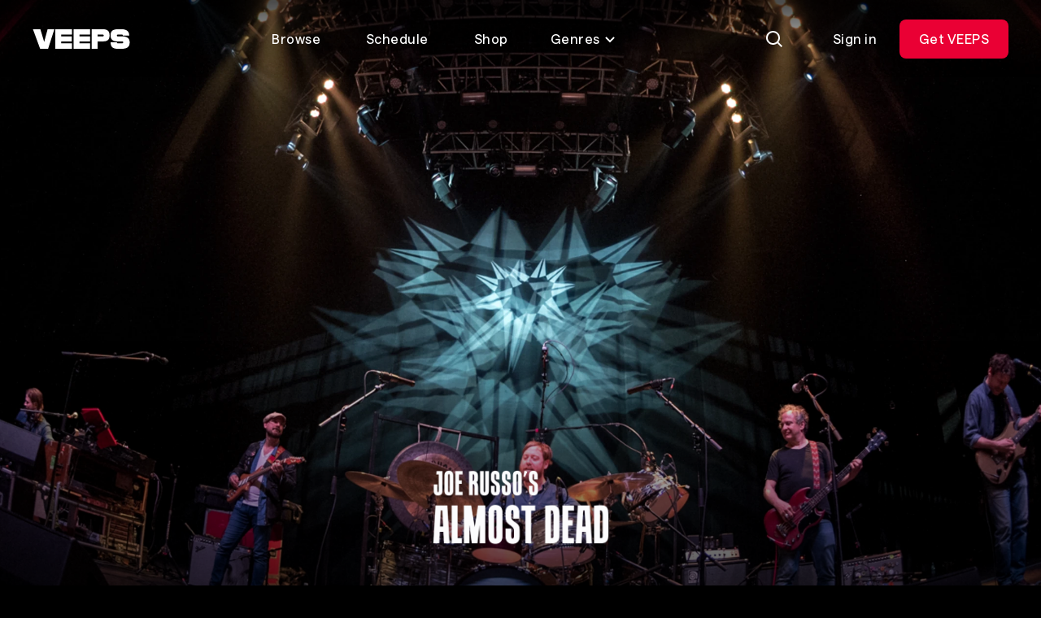

--- FILE ---
content_type: text/html; charset=utf-8
request_url: https://backstage.veeps.com/joerussosalmostdead
body_size: 72975
content:
<!DOCTYPE html>
<html lang="en">
  <head>
    <meta charset="utf-8">
    <meta name="viewport" content="width=device-width, initial-scale=1.0">
    
    <title>
      Joe Russo&#39;s Almost Dead Livestreams - VEEPS
    </title>
    <link rel="preconnect" href="https://res.cloudinary.com">
    <link rel="preconnect" href="api-iam.intercom.io">
    <link rel="preconnect" href="https://analytics.google.com">

      <script>
  window.dataLayer = window.dataLayer || [];
</script>
      <script>
        (function(w,d,s,l,i){w[l]=w[l]||[];w[l].push({"gtm.start":
        new Date().getTime(),event:"gtm.js"});var f=d.getElementsByTagName(s)[0],
        j=d.createElement(s),dl=l!="dataLayer"?"&l="+l:"";j.async=true;j.src=
        "https://www.googletagmanager.com/gtm.js?id="+i+dl;f.parentNode.insertBefore(j,f);
        })(window,document,"script","dataLayer","GTM-NQMWRWW");
      </script>
      




    <script src="https://app.termly.io/resource-blocker/ebe60e45-360c-482b-bc78-0169979c3ae1?autoBlock=on">
    </script>
    <script>
      window.__CONFIG__ = {
        c: {"hash":"87f0616224a9ea7f359f7fafe297a1706da91bb0","chatPublishKey":"pub-c-eb43a482-29d3-4ffd-8169-adf1cbde3e2d","chatSubscribeKey":"sub-c-84ee6f14-961d-11ea-a94f-52daec260573","envName":"prod","sentryDsn":"https://aa6faeae7ced4e7ca128b6245482ebdc@o94174.ingest.sentry.io/6135000","sentryEnv":"prd"},
        f: {}
      };
    </script>
    <style>
      @font-face {
        font-family: "VEEPS-Display";
        font-weight: 400;
        src: url("/fonts/VEEPSRuderPlakatWeb-Regular.woff2") format("woff2"),
          url("/fonts/VEEPSRuderPlakatWeb-Regular.woff") format("woff");
      }
      @font-face {
        font-family: "VEEPS-Sans";
        font-weight: 400 700;
        src: url("/fonts/VEEPSSaans-VFVF.woff2") format("woff2"),
          url("/fonts/VEEPSSaans-VFVF.woff") format("woff");
      }
      .veeps-sans {font-family: "VEEPS-Sans";}
      .veeps-display {font-family: "VEEPS-Display";}
    </style>
    <link phx-track-static rel="stylesheet" href="/assets/veeps.css?v=87f0616224a9ea7f359f7fafe297a1706da91bb0">
    <link rel="preload" href="/fonts/VEEPSSaans-VFVF.woff2" as="font" type="font/woff2" crossorigin>
    <link rel="preload" href="/fonts/VEEPSRuderPlakatWeb-Regular.woff2" as="font" type="font/woff2" crossorigin>
    <script defer phx-track-static type="text/javascript" src="/assets/app.js?v=87f0616224a9ea7f359f7fafe297a1706da91bb0">
    </script>
    <meta name="x-veeps-version" content="87f0616224a9ea7f359f7fafe297a1706da91bb0">
    <meta name="color-scheme" content="dark">
    <meta name="theme-color" content="#000000">
    <meta name="google-site-verification" content="r-vet48iclisybR8iH1uxtKavLppVD-mMFvp5kexA1M">
    <meta name="csrf-token" content="HAMbIQ5URzdKETkWODA6Zzcha3dyHHU9kPDrQ9-RyRSPzUc-QL-G0DCJ">
    <meta name="twitter:card" content="summary">
    <meta name="twitter:image" content="https://res.cloudinary.com/veeps/image/upload/v1766176855/product/VEEPS_SQUARE_li0yqu.jpg">
    <meta name="description" content="Buy tickets to Joe Russo&#39;s Almost Dead livestreams.">

  <meta property="og:type" content="website">

  <meta property="og:description" content="Buy tickets to Joe Russo&#39;s Almost Dead livestreams.">

  <meta property="og:title" content="Joe Russo&#39;s Almost Dead Livestreams - VEEPS">

  <meta property="og:image" content="https://res.cloudinary.com/veeps/image/upload/t_1280/v1714407271/assets/ocnvwdcz6nuovavakqlf.jpg">

  <meta property="og:url" content="https://veeps.com/joerussosalmostdead">

  <meta property="og:site_name" content="VEEPS">

<script type="application/ld+json">
  {"@context":"https://schema.org","@graph":[{"name":"Live from New Orleans - Night 3","description":"Watch Joe Russo's Almost Dead live from Fillmore New Orleans! Purchase a 3 show pass for $19.99 or subscribe to Veeps All Access. ","image":"https://res.cloudinary.com/veeps/image/upload/t_1280/v1714143200/assets/d3xsb3rmxlkdklwqfp6b.jpg","url":"https://veeps.com/joerussosalmostdead/1129f5ce-760d-455d-83a9-e8032df55f3d","@type":"MusicEvent","@context":"https://schema.org","performer":[{"name":"Joe Russo's Almost Dead","@type":"MusicGroup"}],"eventAttendanceMode":"https://schema.org/OnlineEventAttendanceMode","endDate":null,"startDate":"2024-05-05T02:00:00Z","eventStatus":"https://schema.org/EventScheduled"},{"name":"Live from New Orleans - Night 2","description":"Watch Joe Russo's Almost Dead live from Fillmore New Orleans! Purchase a 3 show pass for $19.99 or subscribe to Veeps All Access.  ","image":"https://res.cloudinary.com/veeps/image/upload/t_1280/v1714143162/assets/rlchy8a4rkjsfmkvj2dh.jpg","url":"https://veeps.com/joerussosalmostdead/fda22e02-9c50-4cd6-8727-dd78a083b9ed","@type":"MusicEvent","@context":"https://schema.org","performer":[{"name":"Joe Russo's Almost Dead","@type":"MusicGroup"}],"eventAttendanceMode":"https://schema.org/OnlineEventAttendanceMode","endDate":null,"startDate":"2024-05-04T02:00:00Z","eventStatus":"https://schema.org/EventScheduled"},{"name":"Live from New Orleans - Night 1 ","description":"Watch Joe Russo's Almost Dead live from Fillmore New Orleans! Purchase a 3 show pass for $19.99 or subscribe to Veeps All Access. ","image":"https://res.cloudinary.com/veeps/image/upload/t_1280/v1714143080/assets/kbprtprkf9bd8opugt3y.jpg","url":"https://veeps.com/joerussosalmostdead/d4ed4e41-6d6c-4443-9510-5903c4bbf97f","@type":"MusicEvent","@context":"https://schema.org","performer":[{"name":"Joe Russo's Almost Dead","@type":"MusicGroup"}],"eventAttendanceMode":"https://schema.org/OnlineEventAttendanceMode","endDate":null,"startDate":"2024-05-03T02:00:00Z","eventStatus":"https://schema.org/EventScheduled"},{"name":"Live from The Fillmore New Orleans - Night 3","description":"Watch Joe Russo's Almost Dead live from Fillmore New Orleans with all proceeds supporting Second Harvest Food Bank of Southern Louisiana!\n\nTo learn more about Second Harvest visit http://no-hunger.org\n\nJRAD Set Times:\n9:00PM - 10:15PM & 10:45PM - 12:15AM","image":"https://res.cloudinary.com/veeps/image/upload/t_1280/v1682604452/assets/cdww0u8ojjivqkij8yjb.jpg","url":"https://veeps.com/joerussosalmostdead/233ee2e6-9882-482b-95ce-4d4becbcb063","@type":"MusicEvent","@context":"https://schema.org","performer":[{"name":"Joe Russo's Almost Dead","@type":"MusicGroup"}],"eventAttendanceMode":"https://schema.org/OnlineEventAttendanceMode","endDate":"2023-05-08T04:59:00Z","startDate":"2023-05-07T02:00:00Z","eventStatus":"https://schema.org/EventScheduled"},{"name":"Live from The Fillmore New Orleans - Night 2","description":"Watch Joe Russo's Almost Dead live from Fillmore New Orleans with all proceeds supporting Second Harvest Food Bank of Southern Louisiana!\n\nTo learn more about Second Harvest visit http://no-hunger.org\n\nJRAD Set Times:\n9:00PM - 10:15PM & 10:45PM - 12:15AM","image":"https://res.cloudinary.com/veeps/image/upload/t_1280/v1682604268/assets/yl3d134wnhkzjn24v0q0.jpg","url":"https://veeps.com/joerussosalmostdead/e1e194b1-2060-409e-ae09-4d131da03e0b","@type":"MusicEvent","@context":"https://schema.org","performer":[{"name":"Joe Russo's Almost Dead","@type":"MusicGroup"}],"eventAttendanceMode":"https://schema.org/OnlineEventAttendanceMode","endDate":"2023-05-08T04:59:00Z","startDate":"2023-05-06T02:15:00Z","eventStatus":"https://schema.org/EventScheduled"},{"name":"Live from The Fillmore New Orleans - Night 1","description":"Watch Joe Russo's Almost Dead live from Fillmore New Orleans with all proceeds supporting Second Harvest Food Bank of Southern Louisiana!\n\nTo learn more about Second Harvest visit http://no-hunger.org\n\nJRAD Set Times:\n9:00PM - 10:15PM & 10:45PM - 12:15AM","image":"https://res.cloudinary.com/veeps/image/upload/t_1280/v1681932116/assets/hk6mcyjpds1jxrax8crj.jpg","url":"https://veeps.com/joerussosalmostdead/3db3b6c6-6e0b-4e38-a137-c95eb8f0641b","@type":"MusicEvent","@context":"https://schema.org","performer":[{"name":"Joe Russo's Almost Dead","@type":"MusicGroup"}],"eventAttendanceMode":"https://schema.org/OnlineEventAttendanceMode","endDate":"2023-05-08T04:59:00Z","startDate":"2023-05-05T02:00:00Z","eventStatus":"https://schema.org/EventScheduled"},{"name":"Joe Russo's Almost Dead - Live from Philadelphia - Night 2","description":"Join Joe Russo’s Almost Dead for night 2 of 2 at The Fillmore in Philadelphia. Your livestream ticket includes access to Saturday night’s show.","image":"https://res.cloudinary.com/veeps/image/upload/t_1280/v1644004457/assets/cxorbboz2lv90uvcp9zy.jpg","url":"https://veeps.com/joerussosalmostdead/d6727747-13ec-4fe6-9467-fd2e40fda47f","@type":"MusicEvent","@context":"https://schema.org","performer":[{"name":"Joe Russo's Almost Dead","@type":"MusicGroup"}],"eventAttendanceMode":"https://schema.org/OnlineEventAttendanceMode","endDate":"2022-02-15T10:42:00Z","startDate":"2022-02-13T01:45:00Z","eventStatus":"https://schema.org/EventScheduled"},{"name":"Joe Russo's Almost Dead Live from Philadelphia - Night 1","description":"Join Joe Russo’s Almost Dead for night 1 of 2 at The Fillmore in Philadelphia. Your livestream ticket includes access to Friday night’s show.","image":"https://res.cloudinary.com/veeps/image/upload/t_1280/v1643998500/assets/d35bwwyxpsd1mnfmwxsl.jpg","url":"https://veeps.com/joerussosalmostdead/e5c4a803-bc0c-4bab-87d8-3391d9daf8b6","@type":"MusicEvent","@context":"https://schema.org","performer":[{"name":"Joe Russo's Almost Dead","@type":"MusicGroup"}],"eventAttendanceMode":"https://schema.org/OnlineEventAttendanceMode","endDate":"2022-02-15T11:41:00Z","startDate":"2022-02-12T01:45:00Z","eventStatus":"https://schema.org/EventScheduled"}]}
</script>
    <link rel="apple-touch-icon" sizes="60x60" href="/favicon/apple-touch-icon-60x60.png">
<link rel="apple-touch-icon" sizes="76x76" href="/favicon/apple-touch-icon-76x76.png">
<link rel="apple-touch-icon" sizes="120x120" href="/favicon/apple-touch-icon-120x120.png">
<link rel="apple-touch-icon" sizes="152x152" href="/favicon/apple-touch-icon-152x152.png">
<link rel="apple-touch-icon" sizes="180x180" href="/favicon/apple-touch-icon-180x180.png">
<link rel="icon" type="image/png" sizes="32x32" href="/favicon/favicon-32x32.png">
<link rel="icon" type="image/png" sizes="16x16" href="/favicon/favicon-16x16.png">
<link rel="manifest" href="/favicon/site.webmanifest">
<meta name="apple-mobile-web-app-title" content="Veeps">
<meta name="application-name" content="Veeps">
<meta name="msapplication-TileColor" content="#000000">
  </head>
  <body class="theme-fan overscroll-none text-body text-white vps-loading-page route-joerussosalmostdead non-subscriber region-US">
    <noscript>
      <iframe src="https://www.googletagmanager.com/ns.html?id=GTM-NQMWRWW" height="0" width="0" style="display:none;visibility:hidden">
      </iframe>
    </noscript>
    <div id="phx-GIy59cSTzaVhn9bC" data-phx-main data-phx-session="SFMyNTY.[base64].MJsStUQQNsXRk54VIMcRe2aAjayF_sUHL6ZXuFhCocU" data-phx-static="SFMyNTY.[base64].vcSIK6_S_aXC9qgiu39Z5PD3vlFGtT2nNmlvD8MVkyw"><div class="contents">
  <div id="vps-loader" phx-update="ignore">
    <div class="vps-spinner" role="status">
      <div></div>
      <div></div>
      <div></div>
      <div></div>
      <div></div>
      <div></div>
      <div></div>
      <div></div>
      <div class="sr-only">Loading...</div>
    </div>
  </div>
  <div id="vps-session-update-hook" phx-hook="UpdateSession"></div>
  <div data-event="noop" id="google-purchase-event" phx-hook="GooglePurchaseEvent" style="display:none">
</div>

    <header class="fixed top-0 left-0 z-50 w-full transition-transform duration-500 ease-out-circ py-4 px-5 md:py-6 md:px-10 h-header " id="site_header">
  <div class="absolute inset-0 overflow-hidden -z-10">
    <div class="absolute inset-x-0 top-0 -bottom-0.5 pointer-events-none bg-bottom bg-[length:100%_138%] bg-gradient-to-b from-30% from-black/70 to-transparent to-[calc(100%_-_2px)]" phx-update="ignore" id="vps_header_bg">
    </div>
  </div>
  <div class="grid grid-cols-2 grid-rows-1 h-12 lg:grid-cols-[120px_1fr_max-content] 2xl:grid-cols-[minmax(0,_1fr)_2fr_minmax(0,_1fr)] items-center relative">
    <a href="/browse" data-phx-link="redirect" data-phx-link-state="push" class="block w-30 z-1" data-testid="header_logo" aria-label="VEEPS">
      <svg aria-hidden="true" class="block h-6 w-30" xmlns="http://www.w3.org/2000/svg" fill="none" viewbox="0 0 120 24"><path fill="currentColor" d="M18.521 0 14.32 15.547 9.643 0H.52l8.844 24h9.77l7.704-24h-8.317Zm31.912 0v24H70.82v-6.801H57.628v-2.267h13.021V8.706H57.628V6.589H70.82V0H50.433Zm60.018 8.706h-5.623c-.605 0-1.096-.303-1.096-1.059s.491-1.058 1.096-1.058h5.334c.605 0 .864.302.864 1.058h7.885c0-4.927-3.223-7.647-9.007-7.647h-5.079c-6.36 0-8.892 2.176-8.892 7.647 0 4.776 2.82 7.285 8.202 7.285h6.228c.604 0 1.095.333 1.095 1.118 0 .786-.462 1.149-1.067 1.149h-5.681c-.605 0-.864-.333-.864-1.149h-7.827c0 5.683 2.533 7.95 8.892 7.95h4.445c7.052 0 10.124-2.267 10.124-7.95 0-4.836-3.275-7.344-9.03-7.344M28.056 0v24h20.418v-6.801H35.25v-2.267H48.3V8.706H35.25V6.589h13.223V0H28.056Zm66.638 7.617c0-5.44-2.36-7.617-8.232-7.617H72.78v24h7.252v-9.068h6.431c5.871 0 8.23-2.086 8.23-7.315Zm-7.138 0c0 .786-.49 1.089-1.095 1.089h-6.429V6.59h6.43c.604 0 1.094.302 1.094 1.028"></path></svg>
    </a>
    <nav class="hidden lg:block z-1" data-testid="header_nav_desktop">
      <ul class="flex items-center justify-center space-x-2 text-center">
  <li>
    <a href="/browse" data-phx-link="redirect" data-phx-link-state="push" class="ds_button ds_button--tertiary ds_button--md lt-md:flex lt-md:justify-start">
  
  
      Browse
    
</a>
  </li>
  <li>
    <a href="/schedule" data-phx-link="redirect" data-phx-link-state="push" class="ds_button ds_button--tertiary ds_button--md lt-md:flex lt-md:justify-start">
  
  
      Schedule
    
</a>
  </li>
  <li>
    <a href="https://shop.veeps.com" class="ds_button ds_button--tertiary ds_button--md lt-md:flex lt-md:justify-start whitespace-nowrap" target="_blank">
  
  
      Shop
    
</a>
  </li>
  <li>
    <div id="genres_menu_desktop_7f66fe0f-d6f2-41bd-8990-2f7f440218ad" class="relative group" phx-hook="Dropdown" phx-click-away="[[&quot;remove_attr&quot;,{&quot;attr&quot;:&quot;aria-expanded&quot;,&quot;to&quot;:&quot;#genres_menu_desktop_7f66fe0f-d6f2-41bd-8990-2f7f440218ad_trigger&quot;}],[&quot;hide&quot;,{&quot;time&quot;:300,&quot;to&quot;:&quot;#genres_menu_desktop_7f66fe0f-d6f2-41bd-8990-2f7f440218ad_content&quot;,&quot;transition&quot;:[[&quot;ease-out-back&quot;,&quot;duration-300&quot;],[&quot;opacity-100&quot;],[&quot;opacity-0&quot;]]}]]">
  
    <button aria-controls="genres_menu_desktop_7f66fe0f-d6f2-41bd-8990-2f7f440218ad_content" aria-haspopup="true" aria-label="Toggle genres menu" class="transition-colors text-body inline-flex items-center leading-6 text-center justify-center btn-transparent active:bg-white/30 active:backdrop-blur-2xl focus-visible:bg-white/30 focus-visible:backdrop-blur-2xl hover:bg-white/30 hover:backdrop-blur-2xl aria-expanded:bg-white/30 aria-expanded:backdrop-blur-2xl text-white disabled:bg-transparent disabled:text-white/30 px-5 py-2.5 3xl:px-6 3xl:py-3 rounded-lg lt-md:flex lt-md:justify-start [&amp;&gt;svg]:aria-expanded:rotate-180" id="genres_menu_desktop_7f66fe0f-d6f2-41bd-8990-2f7f440218ad_trigger" type="button" phx-click="[[&quot;toggle_attr&quot;,{&quot;attr&quot;:[&quot;aria-expanded&quot;,&quot;true&quot;,&quot;false&quot;],&quot;to&quot;:&quot;#genres_menu_desktop_7f66fe0f-d6f2-41bd-8990-2f7f440218ad_trigger&quot;}],[&quot;toggle&quot;,{&quot;time&quot;:300,&quot;ins&quot;:[[&quot;ease-in-out-cubic&quot;,&quot;duration-300&quot;],[&quot;opacity-0&quot;],[&quot;opacity-100&quot;]],&quot;to&quot;:&quot;#genres_menu_desktop_7f66fe0f-d6f2-41bd-8990-2f7f440218ad_content&quot;,&quot;outs&quot;:[[&quot;ease-out-back&quot;,&quot;duration-300&quot;],[&quot;opacity-100&quot;],[&quot;opacity-0&quot;]]}]]">
      
    Genres <svg aria-hidden="true" viewbox="0 0 16 16" fill="none" class="h-4 w-4 ml-1"><path d="M3 6L8 11L13 6" stroke="currentColor" stroke-width="2"></path></svg>
  
    </button>
  

  
    <div id="genres_menu_desktop_7f66fe0f-d6f2-41bd-8990-2f7f440218ad_content" class="vps-dropdown__content hidden absolute bg-dark-gray p-1.5 rounded-lg top-full w-50 z-10 relative right-0 w-auto mt-1 md:absolute" aria-orientation="vertical">
      
    <nav>
      <ul class="grid grid-flow-col grid-rows-4">
        <li class="vps-dropdown__item whitespace-nowrap">
  <a href="/browse/alternative" data-phx-link="redirect" data-phx-link-state="push" class="vps-dropdown__item-action transition-colors appearance-none flex cursor-pointer disabled:opacity-50 focus:outline-none focus-within:bg-primary-100 font-regular hover:bg-primary-100 px-4 py-2.5 rounded-md text-body text-left text-primary-1000 w-full  " data-dropdown-item>
  
    
          Alternative
        
  
</a>
</li><li class="vps-dropdown__item whitespace-nowrap">
  <a href="/browse/comedy" data-phx-link="redirect" data-phx-link-state="push" class="vps-dropdown__item-action transition-colors appearance-none flex cursor-pointer disabled:opacity-50 focus:outline-none focus-within:bg-primary-100 font-regular hover:bg-primary-100 px-4 py-2.5 rounded-md text-body text-left text-primary-1000 w-full  " data-dropdown-item>
  
    
          Comedy
        
  
</a>
</li><li class="vps-dropdown__item whitespace-nowrap">
  <a href="/browse/country" data-phx-link="redirect" data-phx-link-state="push" class="vps-dropdown__item-action transition-colors appearance-none flex cursor-pointer disabled:opacity-50 focus:outline-none focus-within:bg-primary-100 font-regular hover:bg-primary-100 px-4 py-2.5 rounded-md text-body text-left text-primary-1000 w-full  " data-dropdown-item>
  
    
          Country
        
  
</a>
</li><li class="vps-dropdown__item whitespace-nowrap">
  <a href="/browse/folk" data-phx-link="redirect" data-phx-link-state="push" class="vps-dropdown__item-action transition-colors appearance-none flex cursor-pointer disabled:opacity-50 focus:outline-none focus-within:bg-primary-100 font-regular hover:bg-primary-100 px-4 py-2.5 rounded-md text-body text-left text-primary-1000 w-full  " data-dropdown-item>
  
    
          Folk
        
  
</a>
</li><li class="vps-dropdown__item whitespace-nowrap">
  <a href="/browse/indie" data-phx-link="redirect" data-phx-link-state="push" class="vps-dropdown__item-action transition-colors appearance-none flex cursor-pointer disabled:opacity-50 focus:outline-none focus-within:bg-primary-100 font-regular hover:bg-primary-100 px-4 py-2.5 rounded-md text-body text-left text-primary-1000 w-full  " data-dropdown-item>
  
    
          Indie
        
  
</a>
</li><li class="vps-dropdown__item whitespace-nowrap">
  <a href="/browse/jazz" data-phx-link="redirect" data-phx-link-state="push" class="vps-dropdown__item-action transition-colors appearance-none flex cursor-pointer disabled:opacity-50 focus:outline-none focus-within:bg-primary-100 font-regular hover:bg-primary-100 px-4 py-2.5 rounded-md text-body text-left text-primary-1000 w-full  " data-dropdown-item>
  
    
          Jazz
        
  
</a>
</li><li class="vps-dropdown__item whitespace-nowrap">
  <a href="/browse/metal" data-phx-link="redirect" data-phx-link-state="push" class="vps-dropdown__item-action transition-colors appearance-none flex cursor-pointer disabled:opacity-50 focus:outline-none focus-within:bg-primary-100 font-regular hover:bg-primary-100 px-4 py-2.5 rounded-md text-body text-left text-primary-1000 w-full  " data-dropdown-item>
  
    
          Metal
        
  
</a>
</li><li class="vps-dropdown__item whitespace-nowrap">
  <a href="/browse/pop" data-phx-link="redirect" data-phx-link-state="push" class="vps-dropdown__item-action transition-colors appearance-none flex cursor-pointer disabled:opacity-50 focus:outline-none focus-within:bg-primary-100 font-regular hover:bg-primary-100 px-4 py-2.5 rounded-md text-body text-left text-primary-1000 w-full  " data-dropdown-item>
  
    
          Pop
        
  
</a>
</li><li class="vps-dropdown__item whitespace-nowrap">
  <a href="/browse/randb" data-phx-link="redirect" data-phx-link-state="push" class="vps-dropdown__item-action transition-colors appearance-none flex cursor-pointer disabled:opacity-50 focus:outline-none focus-within:bg-primary-100 font-regular hover:bg-primary-100 px-4 py-2.5 rounded-md text-body text-left text-primary-1000 w-full  " data-dropdown-item>
  
    
          R&amp;B
        
  
</a>
</li><li class="vps-dropdown__item whitespace-nowrap">
  <a href="/browse/rap" data-phx-link="redirect" data-phx-link-state="push" class="vps-dropdown__item-action transition-colors appearance-none flex cursor-pointer disabled:opacity-50 focus:outline-none focus-within:bg-primary-100 font-regular hover:bg-primary-100 px-4 py-2.5 rounded-md text-body text-left text-primary-1000 w-full  " data-dropdown-item>
  
    
          Rap
        
  
</a>
</li><li class="vps-dropdown__item whitespace-nowrap">
  <a href="/browse/rock" data-phx-link="redirect" data-phx-link-state="push" class="vps-dropdown__item-action transition-colors appearance-none flex cursor-pointer disabled:opacity-50 focus:outline-none focus-within:bg-primary-100 font-regular hover:bg-primary-100 px-4 py-2.5 rounded-md text-body text-left text-primary-1000 w-full  " data-dropdown-item>
  
    
          Rock
        
  
</a>
</li>
      </ul>
    </nav>
  
    </div>
  
</div>
  </li>
</ul>
    </nav>
    <div class="flex items-center justify-end space-x-3" data-testid="header_actions">
      <div>
        
        <div id="search_live" data-phx-session="" data-phx-static="SFMyNTY.g2gDaAJhBnQAAAADdwJpZG0AAAALc2VhcmNoX2xpdmV3BWZsYXNodAAAAAB3CmFzc2lnbl9uZXdqbgYATGE24JsBYgABUYA.Ik8MALRZ48X0EwQkmJ_wj1oJKufS1mrlSrMv3gtIbdM" data-phx-parent-id="phx-GIy59cSTzaVhn9bC"><div>
  <button type="button" class="ds_button ds_button--tertiary ds_button--md ds_button--icon" id="search_icon" phx-click="[[&quot;push&quot;,{&quot;target&quot;:&quot;#search_live&quot;,&quot;event&quot;:&quot;toggle-search-input&quot;}],[&quot;toggle&quot;,{&quot;display&quot;:&quot;flex&quot;,&quot;ins&quot;:[[&quot;ease-in&quot;,&quot;duration-fast-02&quot;],[&quot;opacity-0&quot;],[&quot;opacity-100&quot;]],&quot;to&quot;:&quot;#consumer_search_results&quot;,&quot;outs&quot;:[[&quot;ease-out&quot;,&quot;duration-fast-02&quot;],[&quot;opacity-100&quot;],[&quot;opacity-0&quot;]]}],[&quot;toggle&quot;,{&quot;display&quot;:&quot;flex&quot;,&quot;to&quot;:&quot;#search_consumer_wrapper&quot;}],[&quot;toggle&quot;,{&quot;display&quot;:&quot;inline-flex&quot;,&quot;to&quot;:&quot;#search_icon&quot;}],[&quot;focus&quot;,{&quot;to&quot;:&quot;#search_consumer_q&quot;}],[&quot;dispatch&quot;,{&quot;detail&quot;:{&quot;class&quot;:&quot;search-active&quot;,&quot;disableBodyScroll&quot;:true},&quot;event&quot;:&quot;phx:noscroll&quot;}]]" aria-label="Search">
  
  
    <img src="https://res.cloudinary.com/veeps/image/upload/v1724179229/product/icons/white/general/Search_dnqcur.svg" alt="" width="24" height="24" class="">
  
</button>

  <div id="consumer_search_results" class="fixed inset-0 z-10 hidden pt-20 bg-black md:pt-32">
    <div id="search_consumer_wrapper" class="absolute z-50 items-center hidden transition-opacity top-4 left-5 right-1 md:top-6 md:left-10 md:right-6">
      <img src="https://res.cloudinary.com/veeps/image/upload/v1698871628/product/brand/Logo_lebrga.svg" alt="" width="24" height="24" class="hidden h-6 mr-10 w-30 md:block">

      <form id="search_consumer" class="flex-grow" phx-target="#search_live" phx-change="search-consumer" phx-submit="search-consumer" phx-auto-recover="ignore">
  
  
  
        <div class="relative inline-flex flex-col align-top w-full m-0 bg-black">
  <label for="search_consumer_q" class="block mb-4 text-primary-500 sr-only">
  Find events or artists...
</label>
  <div class="flex flex-nowrap">
    <span class="absolute left-0 flex items-center h-10 px-3 top-1">
      <svg aria-hidden="true" viewbox="0 0 24 24" fill="none"><path fill-rule="evenodd" clip-rule="evenodd" d="M17 10.5C17 14.0899 14.0899 17 10.5 17C6.91015 17 4 14.0899 4 10.5C4 6.91015 6.91015 4 10.5 4C14.0899 4 17 6.91015 17 10.5ZM15.7618 17.176C14.3145 18.3183 12.4869 19 10.5 19C5.80558 19 2 15.1944 2 10.5C2 5.80558 5.80558 2 10.5 2C15.1944 2 19 5.80558 19 10.5C19 12.4869 18.3183 14.3145 17.176 15.7618L21.9971 20.5829L20.5829 21.9971L15.7618 17.176Z" fill="currentColor"></path></svg>
    </span>
    <input type="search" autocomplete="off" autofocus name="search[q]" id="search_consumer_q" class="flex-grow h-12 py-1 pr-16 bg-transparent rounded outline-none pl-15 text-subheading-sm leading-0 placeholder:text-primary-500" value="" phx-debounce="1000" placeholder="Find events or artists...">
    <span class="absolute right-0 flex items-center h-10 px-3 top-1">
      <button class="inline-flex items-center justify-center w-6 h-6 transition-colors rounded-full text-primary-500 hover:text-primary-1000" id="close_search" type="button" aria-label="Close search" phx-click="[[&quot;push&quot;,{&quot;target&quot;:&quot;#search_live&quot;,&quot;event&quot;:&quot;toggle-search-input&quot;}],[&quot;toggle&quot;,{&quot;display&quot;:&quot;flex&quot;,&quot;ins&quot;:[[&quot;ease-in&quot;,&quot;duration-fast-02&quot;],[&quot;opacity-0&quot;],[&quot;opacity-100&quot;]],&quot;to&quot;:&quot;#consumer_search_results&quot;,&quot;outs&quot;:[[&quot;ease-out&quot;,&quot;duration-fast-02&quot;],[&quot;opacity-100&quot;],[&quot;opacity-0&quot;]]}],[&quot;toggle&quot;,{&quot;display&quot;:&quot;flex&quot;,&quot;to&quot;:&quot;#search_consumer_wrapper&quot;}],[&quot;toggle&quot;,{&quot;display&quot;:&quot;inline-flex&quot;,&quot;to&quot;:&quot;#search_icon&quot;}],[&quot;dispatch&quot;,{&quot;detail&quot;:{&quot;class&quot;:&quot;search-active&quot;,&quot;disableBodyScroll&quot;:false},&quot;event&quot;:&quot;phx:noscroll&quot;}]]">
        <svg aria-hidden="true" viewbox="0 0 24 24" fill="none"><path d="M5 5L19 19M19 5L5 19" stroke="currentColor" stroke-width="2"></path></svg>
      </button>
    </span>
  </div>
</div>
      
</form>
    </div>

    <div class="flex-grow overflow-x-hidden overflow-y-auto vps-scrollbar overscroll-contain">
      <div class="max-w-full">
        

        

        
      </div>
    </div>
  </div>
</div></div>
      
      </div>
      <div class="flex items-center" id="cart_button">
  
</div>
      <div class="hidden md:block" id="desktop_account_menu" phx-hook="SelectItemEvent" data-list-id="account_menu" data-list-name="account_menu_actions" data-testid="logged_out_actions">
  <a href="/session/login" data-phx-link="redirect" data-phx-link-state="push" class="ds_button ds_button--tertiary ds_button--md">
  
  
    Sign in
  
</a>
  <a href="/all-access/plans" data-phx-link="redirect" data-phx-link-state="push" class="ds_button ds_button--red ds_button--md md:hidden lg:inline-flex" data-item-id="subscribe_header_link" data-item-name="Get VEEPS" data-list-item>
  
  
    Get VEEPS
  
</a>
  
</div>
      <div class="lg:hidden" data-testid="mobile_menu">
  <button type="button" class="ds_button ds_button--secondary ds_button--md ds_button--icon" phx-click="[[&quot;show&quot;,{&quot;to&quot;:&quot;#mobile_menu_content&quot;}],[&quot;show&quot;,{&quot;to&quot;:&quot;#mobile_menu_backdrop&quot;,&quot;transition&quot;:[[&quot;transition-all&quot;,&quot;transform&quot;,&quot;ease-out&quot;,&quot;duration-300&quot;],[&quot;opacity-0&quot;],[&quot;opacity-100&quot;]]}],[&quot;show&quot;,{&quot;display&quot;:&quot;flex&quot;,&quot;to&quot;:&quot;#mobile_menu_nav&quot;,&quot;transition&quot;:[[&quot;transition-all&quot;,&quot;ease-in-out-quad&quot;,&quot;duration-300&quot;],[&quot;opacity-0&quot;,&quot;-translate-y-full&quot;],[&quot;opacity-100&quot;,&quot;translate-y-0&quot;]]}],[&quot;show&quot;,{&quot;display&quot;:&quot;flex&quot;,&quot;time&quot;:350,&quot;to&quot;:&quot;#mobile_menu_nav_links&quot;,&quot;transition&quot;:[[&quot;transition-all&quot;,&quot;ease-in-out-quad&quot;,&quot;delay-150&quot;,&quot;duration-200&quot;],[&quot;opacity-0&quot;,&quot;-translate-y-10&quot;],[&quot;opacity-100&quot;,&quot;translate-y-0&quot;]]}],[&quot;dispatch&quot;,{&quot;detail&quot;:{&quot;class&quot;:&quot;menu-active&quot;,&quot;disableBodyScroll&quot;:true},&quot;event&quot;:&quot;phx:noscroll&quot;}]]" aria-label="Open Menu">
  
  
    <svg aria-hidden="true" class="block" viewbox="0 0 24 24" fill="none"><rect x="3" y="4" width="18" height="2" fill="currentColor"></rect><rect x="3" y="18" width="12" height="2" fill="currentColor"></rect><rect x="3" y="11" width="18" height="2" fill="currentColor"></rect></svg>
  
</button>
  <div class="fixed inset-0 z-0 overflow-hidden" id="mobile_menu_content" style="display:none">
    <div class="absolute inset-0 transition duration-700 bg-black/40 backdrop-blur-sm" id="mobile_menu_backdrop">
    </div>
    <div class="absolute inset-y-0 left-0 flex flex-col h-full max-w-full max-h-full px-5 overflow-y-auto bg-black w-105 pt-25" style="box-shadow: 0px 0px 0px -1px;" id="mobile_menu_nav" phx-click-away="[[&quot;hide&quot;,{&quot;to&quot;:&quot;#mobile_menu_backdrop&quot;,&quot;transition&quot;:[[&quot;transition-all&quot;,&quot;transform&quot;,&quot;ease-in&quot;,&quot;duration-200&quot;],[&quot;opacity-100&quot;],[&quot;opacity-0&quot;]]}],[&quot;hide&quot;,{&quot;to&quot;:&quot;#mobile_menu_nav_links&quot;,&quot;transition&quot;:[[&quot;transition-all&quot;,&quot;ease-in-out-quad&quot;,&quot;duration-150&quot;],[&quot;opacity-100&quot;,&quot;translate-y-0&quot;],[&quot;opacity-0&quot;,&quot;-translate-y-10&quot;]]}],[&quot;hide&quot;,{&quot;time&quot;:350,&quot;to&quot;:&quot;#mobile_menu_nav&quot;,&quot;transition&quot;:[[&quot;transition-all&quot;,&quot;ease-out-quint&quot;,&quot;delay-150&quot;,&quot;duration-200&quot;],[&quot;opacity-100&quot;,&quot;translate-y-0&quot;],[&quot;opacity-0&quot;,&quot;-translate-y-full&quot;]]}],[&quot;hide&quot;,{&quot;time&quot;:350,&quot;to&quot;:&quot;#mobile_menu_content&quot;,&quot;transition&quot;:[[&quot;block&quot;],[&quot;block&quot;],[&quot;hidden&quot;]]}],[&quot;dispatch&quot;,{&quot;detail&quot;:{&quot;class&quot;:&quot;menu-active&quot;,&quot;disableBodyScroll&quot;:false},&quot;event&quot;:&quot;phx:noscroll&quot;}]]" phx-remove="[[&quot;hide&quot;,{&quot;to&quot;:&quot;#mobile_menu_backdrop&quot;,&quot;transition&quot;:[[&quot;transition-all&quot;,&quot;transform&quot;,&quot;ease-in&quot;,&quot;duration-200&quot;],[&quot;opacity-100&quot;],[&quot;opacity-0&quot;]]}],[&quot;hide&quot;,{&quot;to&quot;:&quot;#mobile_menu_nav_links&quot;,&quot;transition&quot;:[[&quot;transition-all&quot;,&quot;ease-in-out-quad&quot;,&quot;duration-150&quot;],[&quot;opacity-100&quot;,&quot;translate-y-0&quot;],[&quot;opacity-0&quot;,&quot;-translate-y-10&quot;]]}],[&quot;hide&quot;,{&quot;time&quot;:350,&quot;to&quot;:&quot;#mobile_menu_nav&quot;,&quot;transition&quot;:[[&quot;transition-all&quot;,&quot;ease-out-quint&quot;,&quot;delay-150&quot;,&quot;duration-200&quot;],[&quot;opacity-100&quot;,&quot;translate-y-0&quot;],[&quot;opacity-0&quot;,&quot;-translate-y-full&quot;]]}],[&quot;hide&quot;,{&quot;time&quot;:350,&quot;to&quot;:&quot;#mobile_menu_content&quot;,&quot;transition&quot;:[[&quot;block&quot;],[&quot;block&quot;],[&quot;hidden&quot;]]}],[&quot;dispatch&quot;,{&quot;detail&quot;:{&quot;class&quot;:&quot;menu-active&quot;,&quot;disableBodyScroll&quot;:false},&quot;event&quot;:&quot;phx:noscroll&quot;}]]">
      <button type="button" class="ds_button ds_button--tertiary ds_button--md ds_button--icon absolute top-4 right-5" navigate="/login" phx-click="[[&quot;hide&quot;,{&quot;to&quot;:&quot;#mobile_menu_backdrop&quot;,&quot;transition&quot;:[[&quot;transition-all&quot;,&quot;transform&quot;,&quot;ease-in&quot;,&quot;duration-200&quot;],[&quot;opacity-100&quot;],[&quot;opacity-0&quot;]]}],[&quot;hide&quot;,{&quot;to&quot;:&quot;#mobile_menu_nav_links&quot;,&quot;transition&quot;:[[&quot;transition-all&quot;,&quot;ease-in-out-quad&quot;,&quot;duration-150&quot;],[&quot;opacity-100&quot;,&quot;translate-y-0&quot;],[&quot;opacity-0&quot;,&quot;-translate-y-10&quot;]]}],[&quot;hide&quot;,{&quot;time&quot;:350,&quot;to&quot;:&quot;#mobile_menu_nav&quot;,&quot;transition&quot;:[[&quot;transition-all&quot;,&quot;ease-out-quint&quot;,&quot;delay-150&quot;,&quot;duration-200&quot;],[&quot;opacity-100&quot;,&quot;translate-y-0&quot;],[&quot;opacity-0&quot;,&quot;-translate-y-full&quot;]]}],[&quot;hide&quot;,{&quot;time&quot;:350,&quot;to&quot;:&quot;#mobile_menu_content&quot;,&quot;transition&quot;:[[&quot;block&quot;],[&quot;block&quot;],[&quot;hidden&quot;]]}],[&quot;dispatch&quot;,{&quot;detail&quot;:{&quot;class&quot;:&quot;menu-active&quot;,&quot;disableBodyScroll&quot;:false},&quot;event&quot;:&quot;phx:noscroll&quot;}]]" aria-label="Close Menu">
  
  
        <svg aria-hidden="true" class="block" viewbox="0 0 24 24" fill="none"><path d="M5 5L19 19M19 5L5 19" stroke="currentColor" stroke-width="2"></path></svg>
      
</button>
      <nav class="relative flex flex-col h-full pt-6 overflow-auto" id="mobile_menu_nav_links">
        <ul class="flex flex-col mb-2 space-y-2">
  <li>
    <a href="/browse" data-phx-link="redirect" data-phx-link-state="push" class="ds_button ds_button--tertiary ds_button--md lt-md:flex lt-md:justify-start">
  
  
      Browse
    
</a>
  </li>
  <li>
    <a href="/schedule" data-phx-link="redirect" data-phx-link-state="push" class="ds_button ds_button--tertiary ds_button--md lt-md:flex lt-md:justify-start">
  
  
      Schedule
    
</a>
  </li>
  <li>
    <a href="https://shop.veeps.com" class="ds_button ds_button--tertiary ds_button--md lt-md:flex lt-md:justify-start whitespace-nowrap" target="_blank">
  
  
      Shop
    
</a>
  </li>
  <li>
    <div id="genres_menu_desktop_1473deb0-05d3-4e43-9e21-22bc9eb3efc9" class="relative group" phx-hook="Dropdown" phx-click-away="[[&quot;remove_attr&quot;,{&quot;attr&quot;:&quot;aria-expanded&quot;,&quot;to&quot;:&quot;#genres_menu_desktop_1473deb0-05d3-4e43-9e21-22bc9eb3efc9_trigger&quot;}],[&quot;hide&quot;,{&quot;time&quot;:300,&quot;to&quot;:&quot;#genres_menu_desktop_1473deb0-05d3-4e43-9e21-22bc9eb3efc9_content&quot;,&quot;transition&quot;:[[&quot;ease-out-back&quot;,&quot;duration-300&quot;],[&quot;opacity-100&quot;],[&quot;opacity-0&quot;]]}]]">
  
    <button aria-controls="genres_menu_desktop_1473deb0-05d3-4e43-9e21-22bc9eb3efc9_content" aria-haspopup="true" aria-label="Toggle genres menu" class="transition-colors text-body inline-flex items-center leading-6 text-center justify-center btn-transparent active:bg-white/30 active:backdrop-blur-2xl focus-visible:bg-white/30 focus-visible:backdrop-blur-2xl hover:bg-white/30 hover:backdrop-blur-2xl aria-expanded:bg-white/30 aria-expanded:backdrop-blur-2xl text-white disabled:bg-transparent disabled:text-white/30 px-5 py-2.5 3xl:px-6 3xl:py-3 rounded-lg lt-md:flex lt-md:justify-start [&amp;&gt;svg]:aria-expanded:rotate-180" id="genres_menu_desktop_1473deb0-05d3-4e43-9e21-22bc9eb3efc9_trigger" type="button" phx-click="[[&quot;toggle_attr&quot;,{&quot;attr&quot;:[&quot;aria-expanded&quot;,&quot;true&quot;,&quot;false&quot;],&quot;to&quot;:&quot;#genres_menu_desktop_1473deb0-05d3-4e43-9e21-22bc9eb3efc9_trigger&quot;}],[&quot;toggle&quot;,{&quot;time&quot;:300,&quot;ins&quot;:[[&quot;ease-in-out-cubic&quot;,&quot;duration-300&quot;],[&quot;opacity-0&quot;],[&quot;opacity-100&quot;]],&quot;to&quot;:&quot;#genres_menu_desktop_1473deb0-05d3-4e43-9e21-22bc9eb3efc9_content&quot;,&quot;outs&quot;:[[&quot;ease-out-back&quot;,&quot;duration-300&quot;],[&quot;opacity-100&quot;],[&quot;opacity-0&quot;]]}]]">
      
    Genres <svg aria-hidden="true" viewbox="0 0 16 16" fill="none" class="h-4 w-4 ml-1"><path d="M3 6L8 11L13 6" stroke="currentColor" stroke-width="2"></path></svg>
  
    </button>
  

  
    <div id="genres_menu_desktop_1473deb0-05d3-4e43-9e21-22bc9eb3efc9_content" class="vps-dropdown__content hidden absolute bg-dark-gray p-1.5 rounded-lg top-full w-50 z-10 relative right-0 w-auto mt-1 md:absolute" aria-orientation="vertical">
      
    <nav>
      <ul class="grid grid-flow-col grid-rows-4">
        <li class="vps-dropdown__item whitespace-nowrap">
  <a href="/browse/alternative" data-phx-link="redirect" data-phx-link-state="push" class="vps-dropdown__item-action transition-colors appearance-none flex cursor-pointer disabled:opacity-50 focus:outline-none focus-within:bg-primary-100 font-regular hover:bg-primary-100 px-4 py-2.5 rounded-md text-body text-left text-primary-1000 w-full  " data-dropdown-item>
  
    
          Alternative
        
  
</a>
</li><li class="vps-dropdown__item whitespace-nowrap">
  <a href="/browse/comedy" data-phx-link="redirect" data-phx-link-state="push" class="vps-dropdown__item-action transition-colors appearance-none flex cursor-pointer disabled:opacity-50 focus:outline-none focus-within:bg-primary-100 font-regular hover:bg-primary-100 px-4 py-2.5 rounded-md text-body text-left text-primary-1000 w-full  " data-dropdown-item>
  
    
          Comedy
        
  
</a>
</li><li class="vps-dropdown__item whitespace-nowrap">
  <a href="/browse/country" data-phx-link="redirect" data-phx-link-state="push" class="vps-dropdown__item-action transition-colors appearance-none flex cursor-pointer disabled:opacity-50 focus:outline-none focus-within:bg-primary-100 font-regular hover:bg-primary-100 px-4 py-2.5 rounded-md text-body text-left text-primary-1000 w-full  " data-dropdown-item>
  
    
          Country
        
  
</a>
</li><li class="vps-dropdown__item whitespace-nowrap">
  <a href="/browse/folk" data-phx-link="redirect" data-phx-link-state="push" class="vps-dropdown__item-action transition-colors appearance-none flex cursor-pointer disabled:opacity-50 focus:outline-none focus-within:bg-primary-100 font-regular hover:bg-primary-100 px-4 py-2.5 rounded-md text-body text-left text-primary-1000 w-full  " data-dropdown-item>
  
    
          Folk
        
  
</a>
</li><li class="vps-dropdown__item whitespace-nowrap">
  <a href="/browse/indie" data-phx-link="redirect" data-phx-link-state="push" class="vps-dropdown__item-action transition-colors appearance-none flex cursor-pointer disabled:opacity-50 focus:outline-none focus-within:bg-primary-100 font-regular hover:bg-primary-100 px-4 py-2.5 rounded-md text-body text-left text-primary-1000 w-full  " data-dropdown-item>
  
    
          Indie
        
  
</a>
</li><li class="vps-dropdown__item whitespace-nowrap">
  <a href="/browse/jazz" data-phx-link="redirect" data-phx-link-state="push" class="vps-dropdown__item-action transition-colors appearance-none flex cursor-pointer disabled:opacity-50 focus:outline-none focus-within:bg-primary-100 font-regular hover:bg-primary-100 px-4 py-2.5 rounded-md text-body text-left text-primary-1000 w-full  " data-dropdown-item>
  
    
          Jazz
        
  
</a>
</li><li class="vps-dropdown__item whitespace-nowrap">
  <a href="/browse/metal" data-phx-link="redirect" data-phx-link-state="push" class="vps-dropdown__item-action transition-colors appearance-none flex cursor-pointer disabled:opacity-50 focus:outline-none focus-within:bg-primary-100 font-regular hover:bg-primary-100 px-4 py-2.5 rounded-md text-body text-left text-primary-1000 w-full  " data-dropdown-item>
  
    
          Metal
        
  
</a>
</li><li class="vps-dropdown__item whitespace-nowrap">
  <a href="/browse/pop" data-phx-link="redirect" data-phx-link-state="push" class="vps-dropdown__item-action transition-colors appearance-none flex cursor-pointer disabled:opacity-50 focus:outline-none focus-within:bg-primary-100 font-regular hover:bg-primary-100 px-4 py-2.5 rounded-md text-body text-left text-primary-1000 w-full  " data-dropdown-item>
  
    
          Pop
        
  
</a>
</li><li class="vps-dropdown__item whitespace-nowrap">
  <a href="/browse/randb" data-phx-link="redirect" data-phx-link-state="push" class="vps-dropdown__item-action transition-colors appearance-none flex cursor-pointer disabled:opacity-50 focus:outline-none focus-within:bg-primary-100 font-regular hover:bg-primary-100 px-4 py-2.5 rounded-md text-body text-left text-primary-1000 w-full  " data-dropdown-item>
  
    
          R&amp;B
        
  
</a>
</li><li class="vps-dropdown__item whitespace-nowrap">
  <a href="/browse/rap" data-phx-link="redirect" data-phx-link-state="push" class="vps-dropdown__item-action transition-colors appearance-none flex cursor-pointer disabled:opacity-50 focus:outline-none focus-within:bg-primary-100 font-regular hover:bg-primary-100 px-4 py-2.5 rounded-md text-body text-left text-primary-1000 w-full  " data-dropdown-item>
  
    
          Rap
        
  
</a>
</li><li class="vps-dropdown__item whitespace-nowrap">
  <a href="/browse/rock" data-phx-link="redirect" data-phx-link-state="push" class="vps-dropdown__item-action transition-colors appearance-none flex cursor-pointer disabled:opacity-50 focus:outline-none focus-within:bg-primary-100 font-regular hover:bg-primary-100 px-4 py-2.5 rounded-md text-body text-left text-primary-1000 w-full  " data-dropdown-item>
  
    
          Rock
        
  
</a>
</li>
      </ul>
    </nav>
  
    </div>
  
</div>
  </li>
</ul>
        
        <div class="flex flex-col flex-grow pb-4 space-y-2" id="mobile_account_menu" phx-hook="SelectItemEvent" data-list-id="account_menu" data-list-name="account_menu_actions">
  <a href="/session/login" data-phx-link="redirect" data-phx-link-state="push" class="ds_button ds_button--secondary ds_button--md mt-auto">
  
  
    Sign in
  
</a>
  <a href="/all-access/plans" data-phx-link="redirect" data-phx-link-state="push" class="ds_button ds_button--red ds_button--md md:hidden lg:inline-flex" data-item-id="subscribe_header_link" data-item-name="Get VEEPS" data-list-item>
  
  
    Get VEEPS
  
</a>
  
</div>
      </nav>
    </div>
  </div>
</div>
    </div>
  </div>
</header>

  

  <main id="main_content" role="main" class="transition-opacity duration-500 ease-linear opacity-0 animate-page-enter min-h-content md:min-h-content-md" phx-connected="[[&quot;remove_class&quot;,{&quot;names&quot;:[&quot;opacity-0&quot;,&quot;animate-page-enter&quot;]}]]" phx-remove="[[&quot;add_class&quot;,{&quot;names&quot;:[&quot;opacity-0&quot;]}]]" phx-hook="NoScroll">
    

    <div id="entity_hub_live">
  
  <section id="entity_hero" class="[&amp;_+_[data-cards-list=&quot;standard&quot;]]:pt-0 relative " data-cards-list="hub_hero">
  <div class="relative w-full" data-testid="ds_cards_list_items">
    <section class="relative flex flex-col justify-end w-full overflow-hidden h-auto max-h-available-space lg:h-240 lg:max-h-[95vh] lg:-mb-30 lg:min-h-216" data-testid="hub_hero" data-card="hub_hero">
  
  <div class="relative overflow-hidden bg-secondary-1000 -mb-20 mt-18 rounded-t-lg md:rounded-none md:mt-0 md:-mb-50 lg:absolute lg:inset-0 lg:mb-0">
    <div class="max-h-full lg:absolute lg:inset-0">
      <picture>
        <source srcset="https://res.cloudinary.com/veeps/image/upload/t_hero_wide_webp/v1714407271/assets/ocnvwdcz6nuovavakqlf.webp" media="(min-width: 768px)" type="image/webp">
        <source srcset="https://res.cloudinary.com/veeps/image/upload/t_1280/v1714407271/assets/ocnvwdcz6nuovavakqlf.jpg" media="(min-width: 768px)" type="image/jpeg">
        <source srcset="https://res.cloudinary.com/veeps/image/upload/t_hero_wide_webp/v1714407271/assets/ocnvwdcz6nuovavakqlf.webp" type="image/webp">
        <img class="object-cover w-full h-auto  lg:h-full" data-testid="hub_hero_image" fetchpriority="high" src="https://res.cloudinary.com/veeps/image/upload/t_1280/v1714407271/assets/ocnvwdcz6nuovavakqlf.jpg" alt="">
      </picture>
      
      <div class="absolute z-0 -bottom-0.25 h-20 inset-x-0 w-full bg-gradient-to-t from-secondary-1000 to-transparent backface-hidden pointer-events-none lg:h-112">
      </div>
    </div>
    
    
  </div>

  
  <div class="relative text-center p-5 py-4 flex justify-center xl:px-10 lg:pb-48" data-card-content="hub_hero">
    <div class="flex flex-col items-center max-w-full w-100">
      
      <h1 class="sr-only" data-testid="hub_hero_title">
        Joe Russo&#39;s Almost Dead
      </h1>

      
      
      
      <picture class="mb-4 z-1 xl:mb-0">
        <source srcset="https://res.cloudinary.com/veeps/image/upload/t_card_hero_logo_webp/v1643900330/assets/eok4ilgugssnljwwvumi.webp" type="image/webp">
        <img src="https://res.cloudinary.com/veeps/image/upload/t_card_hero_logo/v1643900330/assets/eok4ilgugssnljwwvumi.png" alt="Joe Russo&#39;s Almost Dead logo" fetchpriority="high" class="object-contain object-bottom text-left max-w-55 w-fit max-h-20 xl:object-left-bottom xl:max-w-96 xl:max-h-26" data-testid="hub_hero_logo">
      </picture>
      
      
      
      
    </div>
  </div>
</section>
  </div>
</section>

  <div class="relative flex justify-center px-5 border-b border-b-white/15 md:block md:px-10">
    <div class="flex space-x-4 border-b sm:border-0 border-primary-100" data-testid="ds_tabs">
  <button type="button" class="pb-4.5 pt-2 border-b -mb-px text-body border-primary-1000 text-primary-1000" phx-click="tab_selected" data-testid="ds_tabs_tab" phx-value-tab="Home" class="pb-4.5 pt-2 border-b -mb-px text-body border-primary-1000 text-primary-1000" data-testid="ds_tabs_tab">
  
    
        Home
      
  
</button><button type="button" class="pb-4.5 pt-2 border-b -mb-px text-body border-transparent hover:border-primary-500 text-primary-500" phx-click="tab_selected" data-testid="ds_tabs_tab" phx-value-tab="About" class="pb-4.5 pt-2 border-b -mb-px text-body border-transparent hover:border-primary-500 text-primary-500" data-testid="ds_tabs_tab">
  
    
        About
      
  
</button>
</div>
  </div>
  <div class="pt-9 mb-28">
    
    <div id="entity_rails" phx-update="stream" class="">
      <section id="rails-on_demand_events" class="mb-16 only-of-type:mb-0 " data-cards-list="standard" data-variant="carousel" phx-hook="SelectItemEvent" data-direct-children-only="false" data-list-id="rails-on_demand_events" data-list-name="On Demand Events">
  <div class="relative mb-6 text-left flex space-x-4 items-center justify-between z-10 pointer-events-none px-5 md:px-10" data-testid="ds_cards_list_title" data-cards-list-title="standard">
  <h2 class="text-subheading-sm">On Demand Events</h2>
  
</div>

  <div class="relative">
    <div class="grid grid-flow-col auto-cols-max gap-x-3 -my-5 py-5 px-5 md:px-10 snap-x snap-mandatory scroll-pl-5 md:scroll-pl-10 group/carousel overflow-hidden overflow-x-scroll vps-scrollbar-none" data-testid="ds_cards_list_items" data-cards-list-items id="carousel_rails-on_demand_events" data-carousel-type="standard" phx-hook="Carousel">
      <div class="ds-card-standard snap-start" data-card="standard" data-item-id="1129f5ce-760d-455d-83a9-e8032df55f3d">
  <div data-image-wrapper>
    <picture>
      <source srcset="https://res.cloudinary.com/veeps/image/upload/t_card_portrait_webp/v1714143218/assets/v7hrgadvc8endejk6zzs.webp" type="image/webp">
      <img src="https://res.cloudinary.com/veeps/image/upload/t_card_portrait/v1714143218/assets/v7hrgadvc8endejk6zzs.jpg" alt="" loading="lazy" data-image>
    </picture>
  </div>

  <a href="/joerussosalmostdead/1129f5ce-760d-455d-83a9-e8032df55f3d" data-phx-link="redirect" data-phx-link-state="push" data-item-id="1129f5ce-760d-455d-83a9-e8032df55f3d" data-item-name="Joe Russo&#39;s Almost Dead - Live from New Orleans - Night 3" data-list-item data-content-wrapper>
    <div data-content>
      <picture>
        <source srcset="https://res.cloudinary.com/veeps/image/upload/t_card_hero_logo_webp/v1643900330/assets/eok4ilgugssnljwwvumi.webp" type="image/webp">
        <img src="https://res.cloudinary.com/veeps/image/upload/t_card_hero_logo/v1643900330/assets/eok4ilgugssnljwwvumi.png" alt="" data-logo data-testid="logo">
      </picture>

      <p data-subtitle>
        Live from New Orleans - Night 3
      </p>
      <p data-title>
        Joe Russo&#39;s Almost Dead
      </p>
    </div>
  </a>

  <div data-tags-container>
    <div data-tags-left>
      
      
      
    </div>
    <div data-tags-right>
      
      
    </div>
  </div>
</div><div class="ds-card-standard snap-start" data-card="standard" data-item-id="fda22e02-9c50-4cd6-8727-dd78a083b9ed">
  <div data-image-wrapper>
    <picture>
      <source srcset="https://res.cloudinary.com/veeps/image/upload/t_card_portrait_webp/v1714143180/assets/m7utdgrbd5rklmr2qnw5.webp" type="image/webp">
      <img src="https://res.cloudinary.com/veeps/image/upload/t_card_portrait/v1714143180/assets/m7utdgrbd5rklmr2qnw5.jpg" alt="" loading="lazy" data-image>
    </picture>
  </div>

  <a href="/joerussosalmostdead/fda22e02-9c50-4cd6-8727-dd78a083b9ed" data-phx-link="redirect" data-phx-link-state="push" data-item-id="fda22e02-9c50-4cd6-8727-dd78a083b9ed" data-item-name="Joe Russo&#39;s Almost Dead - Live from New Orleans - Night 2" data-list-item data-content-wrapper>
    <div data-content>
      <picture>
        <source srcset="https://res.cloudinary.com/veeps/image/upload/t_card_hero_logo_webp/v1643900330/assets/eok4ilgugssnljwwvumi.webp" type="image/webp">
        <img src="https://res.cloudinary.com/veeps/image/upload/t_card_hero_logo/v1643900330/assets/eok4ilgugssnljwwvumi.png" alt="" data-logo data-testid="logo">
      </picture>

      <p data-subtitle>
        Live from New Orleans - Night 2
      </p>
      <p data-title>
        Joe Russo&#39;s Almost Dead
      </p>
    </div>
  </a>

  <div data-tags-container>
    <div data-tags-left>
      
      
      
    </div>
    <div data-tags-right>
      
      
    </div>
  </div>
</div><div class="ds-card-standard snap-start" data-card="standard" data-item-id="d4ed4e41-6d6c-4443-9510-5903c4bbf97f">
  <div data-image-wrapper>
    <picture>
      <source srcset="https://res.cloudinary.com/veeps/image/upload/t_card_portrait_webp/v1714143122/assets/zdjukgxgjo0zapnfvgjy.webp" type="image/webp">
      <img src="https://res.cloudinary.com/veeps/image/upload/t_card_portrait/v1714143122/assets/zdjukgxgjo0zapnfvgjy.jpg" alt="" loading="lazy" data-image>
    </picture>
  </div>

  <a href="/joerussosalmostdead/d4ed4e41-6d6c-4443-9510-5903c4bbf97f" data-phx-link="redirect" data-phx-link-state="push" data-item-id="d4ed4e41-6d6c-4443-9510-5903c4bbf97f" data-item-name="Joe Russo&#39;s Almost Dead - Live from New Orleans - Night 1 " data-list-item data-content-wrapper>
    <div data-content>
      <picture>
        <source srcset="https://res.cloudinary.com/veeps/image/upload/t_card_hero_logo_webp/v1643900330/assets/eok4ilgugssnljwwvumi.webp" type="image/webp">
        <img src="https://res.cloudinary.com/veeps/image/upload/t_card_hero_logo/v1643900330/assets/eok4ilgugssnljwwvumi.png" alt="" data-logo data-testid="logo">
      </picture>

      <p data-subtitle>
        Live from New Orleans - Night 1 
      </p>
      <p data-title>
        Joe Russo&#39;s Almost Dead
      </p>
    </div>
  </a>

  <div data-tags-container>
    <div data-tags-left>
      
      
      
    </div>
    <div data-tags-right>
      
      
    </div>
  </div>
</div>
    </div>
  </div>
</section><section id="rails-past_events" class="mb-16 only-of-type:mb-0 " data-cards-list="landscape" data-variant="carousel" phx-hook="SelectItemEvent" data-list-id="rails-past_events" data-list-name="Past Events" data-direct-children-only="false">
  <div class="relative mb-6 text-left flex space-x-4 items-center justify-between z-10 pointer-events-none px-5 md:px-10" data-testid="ds_cards_list_title" data-cards-list-title="landscape">
  <h2 class="text-subheading-sm">Past Events</h2>
  
</div>

  <div class="relative" id="landscape_rail_rails-past_events">
    <div class="grid grid-flow-col auto-cols-max gap-x-3 -my-5 py-5 px-5 md:px-10 snap-x snap-mandatory scroll-pl-5 md:scroll-pl-10 group/carousel overflow-hidden overflow-x-scroll vps-scrollbar-none" data-testid="ds_cards_list_items" id="carousel_rails-past_events" data-carousel-type="landscape" phx-hook="Carousel">
      <div class="ds-card-landscape">
  <a href="/joerussosalmostdead/233ee2e6-9882-482b-95ce-4d4becbcb063" data-phx-link="redirect" data-phx-link-state="push" id="landscape_card_233ee2e6-9882-482b-95ce-4d4becbcb063_b8b45c23-25b0-47dc-8052-22952a695ee8_landscape_card" data-item-id="landscape_card_233ee2e6-9882-482b-95ce-4d4becbcb063_b8b45c23-25b0-47dc-8052-22952a695ee8" data-item-name="Live from The Fillmore New Orleans - Night 3 - Joe Russo&#39;s Almost Dead" data-list-item data-card="landscape">
    <div data-card-media-container>
      <div data-media>
        <picture data-card-picture>
          <source srcset="https://res.cloudinary.com/veeps/image/upload/t_card_landscape_webp/v1682604452/assets/cdww0u8ojjivqkij8yjb.webp" type="image/webp">
          <img src="https://res.cloudinary.com/veeps/image/upload/t_card_landscape/v1682604452/assets/cdww0u8ojjivqkij8yjb.jpg" alt="" loading="lazy">
        </picture>
      </div>
      <div data-card-gradient></div>
      
      <div data-card-badges>
        
        
        
      </div>
      <picture data-card-logo>
        <source srcset="https://res.cloudinary.com/veeps/image/upload/t_card_hero_logo_webp/v1643900330/assets/eok4ilgugssnljwwvumi.webp" type="image/webp">
        <img src="https://res.cloudinary.com/veeps/image/upload/t_card_hero_logo/v1643900330/assets/eok4ilgugssnljwwvumi.png" alt="">
      </picture>
    </div>
    <div data-card-content>
      <h3 data-card-title>
        Live from The Fillmore New Orleans - Night 3&nbsp;
      </h3>
      <p data-card-subtitle>
        Joe Russo&#39;s Almost Dead
      </p>
    </div>
  </a>
  
</div><div class="ds-card-landscape">
  <a href="/joerussosalmostdead/e1e194b1-2060-409e-ae09-4d131da03e0b" data-phx-link="redirect" data-phx-link-state="push" id="landscape_card_e1e194b1-2060-409e-ae09-4d131da03e0b_8090ccc1-9d40-4509-ae6a-dbc3b3f054a8_landscape_card" data-item-id="landscape_card_e1e194b1-2060-409e-ae09-4d131da03e0b_8090ccc1-9d40-4509-ae6a-dbc3b3f054a8" data-item-name="Live from The Fillmore New Orleans - Night 2 - Joe Russo&#39;s Almost Dead" data-list-item data-card="landscape">
    <div data-card-media-container>
      <div data-media>
        <picture data-card-picture>
          <source srcset="https://res.cloudinary.com/veeps/image/upload/t_card_landscape_webp/v1682604268/assets/yl3d134wnhkzjn24v0q0.webp" type="image/webp">
          <img src="https://res.cloudinary.com/veeps/image/upload/t_card_landscape/v1682604268/assets/yl3d134wnhkzjn24v0q0.jpg" alt="" loading="lazy">
        </picture>
      </div>
      <div data-card-gradient></div>
      
      <div data-card-badges>
        
        
        
      </div>
      <picture data-card-logo>
        <source srcset="https://res.cloudinary.com/veeps/image/upload/t_card_hero_logo_webp/v1643900330/assets/eok4ilgugssnljwwvumi.webp" type="image/webp">
        <img src="https://res.cloudinary.com/veeps/image/upload/t_card_hero_logo/v1643900330/assets/eok4ilgugssnljwwvumi.png" alt="">
      </picture>
    </div>
    <div data-card-content>
      <h3 data-card-title>
        Live from The Fillmore New Orleans - Night 2&nbsp;
      </h3>
      <p data-card-subtitle>
        Joe Russo&#39;s Almost Dead
      </p>
    </div>
  </a>
  
</div><div class="ds-card-landscape">
  <a href="/joerussosalmostdead/3db3b6c6-6e0b-4e38-a137-c95eb8f0641b" data-phx-link="redirect" data-phx-link-state="push" id="landscape_card_3db3b6c6-6e0b-4e38-a137-c95eb8f0641b_cd2fd69c-e788-43ed-bb26-58a9702309ec_landscape_card" data-item-id="landscape_card_3db3b6c6-6e0b-4e38-a137-c95eb8f0641b_cd2fd69c-e788-43ed-bb26-58a9702309ec" data-item-name="Live from The Fillmore New Orleans - Night 1 - Joe Russo&#39;s Almost Dead" data-list-item data-card="landscape">
    <div data-card-media-container>
      <div data-media>
        <picture data-card-picture>
          <source srcset="https://res.cloudinary.com/veeps/image/upload/t_card_landscape_webp/v1681932116/assets/hk6mcyjpds1jxrax8crj.webp" type="image/webp">
          <img src="https://res.cloudinary.com/veeps/image/upload/t_card_landscape/v1681932116/assets/hk6mcyjpds1jxrax8crj.jpg" alt="" loading="lazy">
        </picture>
      </div>
      <div data-card-gradient></div>
      
      <div data-card-badges>
        
        
        
      </div>
      <picture data-card-logo>
        <source srcset="https://res.cloudinary.com/veeps/image/upload/t_card_hero_logo_webp/v1643900330/assets/eok4ilgugssnljwwvumi.webp" type="image/webp">
        <img src="https://res.cloudinary.com/veeps/image/upload/t_card_hero_logo/v1643900330/assets/eok4ilgugssnljwwvumi.png" alt="">
      </picture>
    </div>
    <div data-card-content>
      <h3 data-card-title>
        Live from The Fillmore New Orleans - Night 1&nbsp;
      </h3>
      <p data-card-subtitle>
        Joe Russo&#39;s Almost Dead
      </p>
    </div>
  </a>
  
</div><div class="ds-card-landscape">
  <a href="/joerussosalmostdead/d6727747-13ec-4fe6-9467-fd2e40fda47f" data-phx-link="redirect" data-phx-link-state="push" id="landscape_card_d6727747-13ec-4fe6-9467-fd2e40fda47f_ed8552e4-de38-4529-a470-77c76d367950_landscape_card" data-item-id="landscape_card_d6727747-13ec-4fe6-9467-fd2e40fda47f_ed8552e4-de38-4529-a470-77c76d367950" data-item-name="Joe Russo&#39;s Almost Dead - Live from Philadelphia - Night 2 - Joe Russo&#39;s Almost Dead" data-list-item data-card="landscape">
    <div data-card-media-container>
      <div data-media>
        <picture data-card-picture>
          <source srcset="https://res.cloudinary.com/veeps/image/upload/t_card_landscape_webp/v1644004457/assets/cxorbboz2lv90uvcp9zy.webp" type="image/webp">
          <img src="https://res.cloudinary.com/veeps/image/upload/t_card_landscape/v1644004457/assets/cxorbboz2lv90uvcp9zy.jpg" alt="" loading="lazy">
        </picture>
      </div>
      <div data-card-gradient></div>
      
      <div data-card-badges>
        <div class="ds-tag ds-tag--secondary ds-tag--sm" data-testid="ds_tag_default" style="">
  Feb 12
</div>
        
        
      </div>
      <picture data-card-logo>
        <source srcset="https://res.cloudinary.com/veeps/image/upload/t_card_hero_logo_webp/v1643900330/assets/eok4ilgugssnljwwvumi.webp" type="image/webp">
        <img src="https://res.cloudinary.com/veeps/image/upload/t_card_hero_logo/v1643900330/assets/eok4ilgugssnljwwvumi.png" alt="">
      </picture>
    </div>
    <div data-card-content>
      <h3 data-card-title>
        Joe Russo&#39;s Almost Dead - Live from Philadelphia - Night 2&nbsp;
      </h3>
      <p data-card-subtitle>
        Joe Russo&#39;s Almost Dead
      </p>
    </div>
  </a>
  
</div><div class="ds-card-landscape">
  <a href="/joerussosalmostdead/e5c4a803-bc0c-4bab-87d8-3391d9daf8b6" data-phx-link="redirect" data-phx-link-state="push" id="landscape_card_e5c4a803-bc0c-4bab-87d8-3391d9daf8b6_a19d2c93-a5d4-44bc-bbf7-1bd5e0286a59_landscape_card" data-item-id="landscape_card_e5c4a803-bc0c-4bab-87d8-3391d9daf8b6_a19d2c93-a5d4-44bc-bbf7-1bd5e0286a59" data-item-name="Joe Russo&#39;s Almost Dead Live from Philadelphia - Night 1 - Joe Russo&#39;s Almost Dead" data-list-item data-card="landscape">
    <div data-card-media-container>
      <div data-media>
        <picture data-card-picture>
          <source srcset="https://res.cloudinary.com/veeps/image/upload/t_card_landscape_webp/v1643998500/assets/d35bwwyxpsd1mnfmwxsl.webp" type="image/webp">
          <img src="https://res.cloudinary.com/veeps/image/upload/t_card_landscape/v1643998500/assets/d35bwwyxpsd1mnfmwxsl.jpg" alt="" loading="lazy">
        </picture>
      </div>
      <div data-card-gradient></div>
      
      <div data-card-badges>
        <div class="ds-tag ds-tag--secondary ds-tag--sm" data-testid="ds_tag_default" style="">
  Feb 11
</div>
        
        
      </div>
      <picture data-card-logo>
        <source srcset="https://res.cloudinary.com/veeps/image/upload/t_card_hero_logo_webp/v1643900330/assets/eok4ilgugssnljwwvumi.webp" type="image/webp">
        <img src="https://res.cloudinary.com/veeps/image/upload/t_card_hero_logo/v1643900330/assets/eok4ilgugssnljwwvumi.png" alt="">
      </picture>
    </div>
    <div data-card-content>
      <h3 data-card-title>
        Joe Russo&#39;s Almost Dead Live from Philadelphia - Night 1&nbsp;
      </h3>
      <p data-card-subtitle>
        Joe Russo&#39;s Almost Dead
      </p>
    </div>
  </a>
  
</div>
    </div>
  </div>
</section>
    </div>

    
    

    
    

    
    
  </div>

  <div phx-update="ignore" id="app_banner_wrapper">
    <section class="hidden vps-app-banner" id="app_banner" phx-hook="AppsBanner"></section>
  </div>

  
</div>

    <div id="ds_stateful_portal" phx-hook="StatefulPortal" phx-target="3" data-close="[[&quot;push&quot;,{&quot;target&quot;:3,&quot;event&quot;:&quot;close&quot;}]]">
  
</div>
  </main>

    <div id="site_footer" phx-hook="IntercomInit">
</div>
<footer class="flex flex-wrap px-5 border-t bg-secondary-1000 border-t-primary-150 py-7 md:py-9 md:px-10 gap-y-4" data-testid="footer">
  <ul class="flex flex-grow space-x-6" data-testid="footer_links">
  <li>
    <a href="/terms" target="_blank" class="inline-block transition-colors text-primary-500 hover:text-primary-1000">
  Terms
</a>
  </li><li>
    <a href="/privacy" target="_blank" class="inline-block transition-colors text-primary-500 hover:text-primary-1000">
  Privacy
</a>
  </li><li>
    <button type="button" id="footer_intercom_trigger" phx-hook="IntercomShow" class="inline-block transition-colors text-primary-500 hover:text-primary-1000">
  Customer Service
</button>
  </li>
</ul>
  <div class="text-primary-500">
    &copy; 2026, VEEPS Inc.
  </div>
</footer>


    <div id="cart_live" data-phx-session="" data-phx-static="SFMyNTY.g2gDaAJhBnQAAAADdwJpZG0AAAAJY2FydF9saXZldwVmbGFzaHQAAAAAdwphc3NpZ25fbmV3bAAAAAV3CXN1YmRvbWFpbncObGF5b3V0X2Fzc2lnbnN3D3RyYWNraW5nX3BhcmFtc3cKZ2hvc3RfdXNlcncMY3VycmVudF91c2Vyam4GAE5hNuCbAWIAAVGA.p8XJHLwiNSaoegpROC6-dls46AcBe-2JbSJ04Fb1eT4" data-phx-parent-id="phx-GIy59cSTzaVhn9bC"><div id="cart-login-hook" class="hidden" data-event-name="cart_login_token_validated" phx-hook="LoginToken">
</div>

<div id="cart-countdown-timer-hook" class="hidden" phx-hook="CartCountdownTimer"></div>

</div>

</div></div>
    <div>
  <div id="unsupported" class="fixed inset-0 hidden px-4 py-40 overflow-y-auto text-center vps-scrollbar" style="background: #000; color: #fff; z-index: 100" hidden>
    <div class="absolute flex justify-center top-8 inset-x-8 md:justify-start">
      <svg aria-hidden="true" class="block h-6 w-30" xmlns="http://www.w3.org/2000/svg" fill="none" viewbox="0 0 120 24"><path fill="currentColor" d="M18.521 0 14.32 15.547 9.643 0H.52l8.844 24h9.77l7.704-24h-8.317Zm31.912 0v24H70.82v-6.801H57.628v-2.267h13.021V8.706H57.628V6.589H70.82V0H50.433Zm60.018 8.706h-5.623c-.605 0-1.096-.303-1.096-1.059s.491-1.058 1.096-1.058h5.334c.605 0 .864.302.864 1.058h7.885c0-4.927-3.223-7.647-9.007-7.647h-5.079c-6.36 0-8.892 2.176-8.892 7.647 0 4.776 2.82 7.285 8.202 7.285h6.228c.604 0 1.095.333 1.095 1.118 0 .786-.462 1.149-1.067 1.149h-5.681c-.605 0-.864-.333-.864-1.149h-7.827c0 5.683 2.533 7.95 8.892 7.95h4.445c7.052 0 10.124-2.267 10.124-7.95 0-4.836-3.275-7.344-9.03-7.344M28.056 0v24h20.418v-6.801H35.25v-2.267H48.3V8.706H35.25V6.589h13.223V0H28.056Zm66.638 7.617c0-5.44-2.36-7.617-8.232-7.617H72.78v24h7.252v-9.068h6.431c5.871 0 8.23-2.086 8.23-7.315Zm-7.138 0c0 .786-.49 1.089-1.095 1.089h-6.429V6.59h6.43c.604 0 1.094.302 1.094 1.028"></path></svg>
    </div>
    <h1 class="mb-4 text-subheading-lg">
      We&#8217;re sorry. We do not support this browser version
    </h1>
    <p class="my-4 text-subheading-sm text-white/50">
      Please update your browser version and try again
    </p>

    <div class="flex flex-wrap justify-center vps-scrollbar-none">
      <a href="https://www.google.com/chrome" target="" class="flex flex-col items-start justify-between p-4 bg-white/10 hover:bg-white/5 rounded-2xl w-35 h-35 text-[12px] flex-none m-3">
  <img src="https://res.cloudinary.com/veeps/image/upload/v1718736169/product/chrome_qoqom7.svg" loading="lazy" class="block w-auto h-auto max-h-7">
  Chrome
</a><a href="https://www.microsoft.com/edge" target="" class="flex flex-col items-start justify-between p-4 bg-white/10 hover:bg-white/5 rounded-2xl w-35 h-35 text-[12px] flex-none m-3">
  <img src="https://res.cloudinary.com/veeps/image/upload/v1718736130/product/edge_ql5psr.svg" loading="lazy" class="block w-auto h-auto max-h-7">
  Microsoft Edge
</a><a href="https://support.apple.com/en-us/HT204416" target="" class="flex flex-col items-start justify-between p-4 bg-white/10 hover:bg-white/5 rounded-2xl w-35 h-35 text-[12px] flex-none m-3">
  <img src="https://res.cloudinary.com/veeps/image/upload/v1724130656/product/safari_muwtj4.svg" loading="lazy" class="block w-auto h-auto max-h-7">
  Safari
</a><a href="https://www.mozilla.org/en-US/firefox/new" target="" class="flex flex-col items-start justify-between p-4 bg-white/10 hover:bg-white/5 rounded-2xl w-35 h-35 text-[12px] flex-none m-3">
  <img src="https://res.cloudinary.com/veeps/image/upload/v1718735736/product/firefox_kgnjdb.svg" loading="lazy" class="block w-auto h-auto max-h-7">
  Firefox
</a>
    </div>
    <img src="https://res.cloudinary.com/veeps/image/upload/v1713287065/product/AllAccess_emfpzh.svg" class="w-20 h-20 mx-auto mt-4">
    <p class="my-4 text-subheading-sm text-white/50">
      Watch on one of our premium Smart TV or mobile apps
    </p>
    <div class="flex flex-wrap justify-center vps-scrollbar-none">
      <a href="https://apps.veeps.com/tvos" target="_self" class="flex flex-col items-start justify-between p-4 bg-white/10 hover:bg-white/5 rounded-2xl w-35 h-35 text-[12px] flex-none m-3">
  <img src="https://res.cloudinary.com/veeps/image/upload/v1724131948/product/tvOS_sxhot8.svg" loading="lazy" class="block w-auto h-auto max-h-7">
  Apple TV
</a><a href="https://apps.veeps.com/roku" target="_self" class="flex flex-col items-start justify-between p-4 bg-white/10 hover:bg-white/5 rounded-2xl w-35 h-35 text-[12px] flex-none m-3">
  <img src="https://res.cloudinary.com/veeps/image/upload/v1724131949/product/Roku_qewozn.svg" loading="lazy" class="block w-auto h-auto max-h-7">
  Roku
</a><div id="samsung_tv_370e31f6-029d-4c1c-b895-064718c72fdf" class="flex flex-col items-start justify-between p-4 bg-white/10 hover:bg-white/5 rounded-2xl w-35 h-35 text-[12px] flex-none m-3">
  <img src="https://res.cloudinary.com/veeps/image/upload/v1724131948/product/Samsung_bwhqxy.svg" class="block w-auto h-auto max-h-7">
  <span class="text-left text-white/50">Visit Samsung App Store and search for Veeps</span>
  Samsung TV
</div><a href="https://www.amazon.com/Veeps/dp/B0CLCWR77F" target="_blank" class="flex flex-col items-start justify-between p-4 bg-white/10 hover:bg-white/5 rounded-2xl w-35 h-35 text-[12px] flex-none m-3">
  <img src="https://res.cloudinary.com/veeps/image/upload/v1724131948/product/FireTV_arv16h.svg" loading="lazy" class="block w-auto h-auto max-h-7">
  Fire TV
</a>
      <a href="https://apps.veeps.com/ios" target="_self" class="flex flex-col items-start justify-between p-4 bg-white/10 hover:bg-white/5 rounded-2xl w-35 h-35 text-[12px] flex-none m-3">
  <img src="https://res.cloudinary.com/veeps/image/upload/v1724131947/product/Apple_voleei.svg" loading="lazy" class="block w-auto h-auto max-h-7">
  iOS App
</a><a href="https://apps.veeps.com/android" target="_self" class="flex flex-col items-start justify-between p-4 bg-white/10 hover:bg-white/5 rounded-2xl w-35 h-35 text-[12px] flex-none m-3">
  <img src="https://res.cloudinary.com/veeps/image/upload/v1724131949/product/Android_tzkavz.svg" loading="lazy" class="block w-auto h-auto max-h-7">
  Android App
</a>
    </div>

    
    <script>
      function isUnsupported(userAgent) {
        var supported_browsers = /Edge?\/(79|[89]\d|\d{3,})(\.\d+|)(\.\d+|)|Firefox\/(6[5-9]|[7-9]\d|\d{3,})\.\d+(\.\d+|)|Chrom(ium|e)\/(7[2-9]|[89]\d|\d{3,})\.\d+(\.\d+|)|Maci.* Version\/(12\.([1-9]|\d{2,})|(1[3-9]|[2-9]\d|\d{3,})\.\d+)([,.]\d+|)( Mobile\/\w+|) Safari\/|Chrome.+OPR\/(5[89]|[6-9]\d|\d{3,})\.\d+\.\d+|(CPU[ +]OS|iPhone[ +]OS|CPU[ +]iPhone|CPU IPhone OS|CPU iPad OS)[ +]+(12[._]([2-9]|\d{2,})|(1[3-9]|[2-9]\d|\d{3,})[._]\d+)([._]\d+|)|Opera Mini|Android:?[ /\-](10[7-9]|1[1-9]\d|[2-9]\d{2}|\d{4,})(\.\d+|)(\.\d+|)|Mobile Safari.+OPR\/(7[2-9]|[89]\d|\d{3,})\.\d+\.\d+|Android.+Firefox\/(10[6-9]|1[1-9]\d|[2-9]\d{2}|\d{4,})\.\d+(\.\d+|)|Android.+Chrom(ium|e)\/(10[7-9]|1[1-9]\d|[2-9]\d{2}|\d{4,})\.\d+(\.\d+|)|Android.+(UC? ?Browser|UCWEB|U3)[ /]?(13\.([4-9]|\d{2,})|(1[4-9]|[2-9]\d|\d{3,})\.\d+)\.\d+|SamsungBrowser\/(8\.([2-9]|\d{2,})|(9|\d{2,})\.\d+)|Android.+MQ{2}Browser\/(13(\.([1-9]|\d{2,})|)|(1[4-9]|[2-9]\d|\d{3,})(\.\d+|))(\.\d+|)/;
        var unsupported_browsers = /Silk|CCleaner/i
        return !supported_browsers.test(userAgent) || unsupported_browsers.test(userAgent)
      }
      if (window.navigator && isUnsupported(window.navigator.userAgent)) {
        var unsupported = document.getElementById("unsupported")
        document.body.classList.add("overflow-hidden");
        unsupported.classList.remove("hidden");
        unsupported.removeAttribute("hidden");

        if (/(Mac|iPhone|iPod|iPad)/i.test(window.navigator.platform)) {
          document.getElementById("mse_link").classList.add("hidden");
          document.getElementById("safari_link").classList.remove("hidden");
        }
      }
    </script>
  </div>
  <noscript>
    <div id="unsupported_no_js" class="fixed inset-0 flex flex-col items-center justify-center p-8 text-center" style="background: #000; color: #fff; z-index: 100">
      <div class="absolute flex justify-center top-8 inset-x-8 md:justify-start">
        <svg class="w-20" viewbox="0 0 89 25" fill="none"><path d="M86.3565 19.0049C87.8178 19.0049 89 17.8227 89 16.3614C89 14.8836 87.8178 13.7178 86.3565 13.7178C84.8787 13.7178 83.7129 14.8836 83.7129 16.3614C83.7129 17.8227 84.8787 19.0049 86.3565 19.0049Z" fill="currentColor"></path><path fill-rule="evenodd" clip-rule="evenodd" d="M11.3922 18.5293L17.3728 0.878699H12.4161L8.80826 14.2813H8.71076L5.08669 0.878699H0L6.02927 18.5293H11.3922ZM24.1666 18.908C28.4733 18.908 31.5935 16.5864 32.1136 13.1287H27.7582C27.3194 14.4789 25.9868 15.3515 24.2479 15.3515C21.8264 15.3515 20.25 13.6227 20.25 11.1035V10.8072H32.2598V9.34176C32.2598 3.97414 29.0583 0.5 23.9879 0.5C18.8362 0.5 15.5859 4.15525 15.5859 9.78632C15.5859 15.4339 18.8037 18.908 24.1666 18.908ZM27.7629 7.8599H20.3686C20.5311 5.65358 22.0262 4.05646 24.1064 4.05646C26.2191 4.05646 27.6654 5.60418 27.7629 7.8599ZM41.2885 18.908C45.5951 18.908 48.7154 16.5864 49.2355 13.1287H44.8801C44.4413 14.4789 43.1087 15.3515 41.3698 15.3515C38.9483 15.3515 37.3719 13.6227 37.3719 11.1035V10.8072H49.3817V9.34176C49.3817 3.97414 46.1802 0.5 41.1098 0.5C35.9581 0.5 32.7078 4.15525 32.7078 9.78632C32.7078 15.4339 35.9256 18.908 41.2885 18.908ZM44.8848 7.8599H37.4904C37.653 5.65358 39.1481 4.05646 41.2283 4.05646C43.341 4.05646 44.7873 5.60418 44.8848 7.8599ZM55.2793 24.2921V15.5656H55.3768C56.3032 17.5578 58.2533 18.8092 60.7886 18.8092C65.1439 18.8092 67.8417 15.3845 67.8417 9.70399C67.8417 4.00707 65.1277 0.598789 60.7073 0.598789C58.1883 0.598789 56.2544 1.88307 55.3118 3.95767H55.2143V0.878696H50.5339V24.2921H55.2793ZM59.1147 14.9399C56.7907 14.9399 55.2631 12.8982 55.2631 9.70399C55.2631 6.54269 56.7907 4.45162 59.1147 4.45162C61.4874 4.45162 62.9825 6.50976 62.9825 9.70399C62.9825 12.9147 61.4874 14.9399 59.1147 14.9399ZM75.0798 18.908C79.6789 18.908 82.8317 16.6193 82.8317 13.1452C82.8317 10.5108 81.4178 9.11125 77.9238 8.32093L74.5922 7.59646C73.0646 7.23423 72.317 6.64149 72.317 5.76884C72.317 4.63274 73.3896 3.87535 75.031 3.87535C76.7862 3.87535 77.9075 4.748 78.005 6.164H82.3766C82.3116 2.73925 79.4676 0.5 75.096 0.5C70.6269 0.5 67.7504 2.70632 67.7504 6.06521C67.7504 8.66669 69.4405 10.412 72.7396 11.1694L75.9573 11.8939C77.5175 12.2726 78.1025 12.7665 78.1025 13.6556C78.1025 14.8082 77.0137 15.5326 75.2098 15.5326C73.3246 15.5326 72.1708 14.6765 71.9432 13.1946H67.3116C67.5716 16.6358 70.4319 18.908 75.0798 18.908Z" fill="currentColor"></path></svg>
      </div>
      <h1 class="mb-4 font-medium text-subtitle1 md:text-h6">
        We&#8217;re sorry. This site requires JavaScript to be enabled.
      </h1>
      <p class="text-subtitle2" style="color: #9898A1;">
        Please enable JavaScript in your browser to continue.
      </p>
    </div>
  </noscript>
</div>
  </body>
</html>